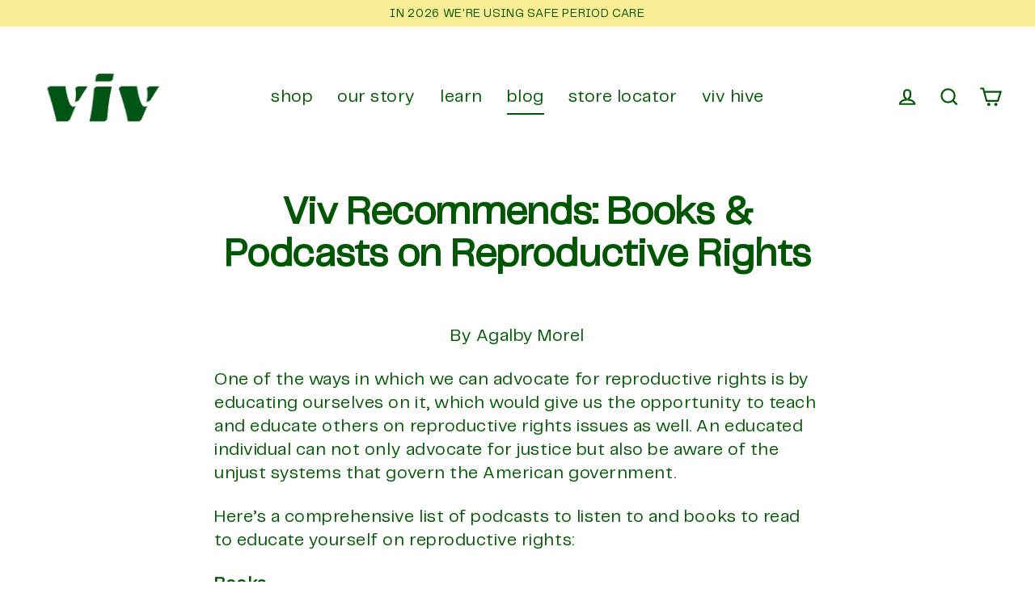

--- FILE ---
content_type: text/html; charset=utf-8
request_url: https://order.buywithprime.amazon.com/m4kuva6y9c/widget-cart/w-6o7s47RF6q7oXUZsbPNOs2
body_size: 51
content:
<script nonce="516591c716b84785e7f961d9a4386d88" type="application/javascript">
  const cartEnabled = 'true';
  if (cartEnabled === 'true') {
    import('https://cdn.us-east-1.prod.moon.dubai.aws.dev/5BxYQVlPVti7/B97IdePSMNDH/1/rHSMjHXAIj/scripts/cart.bundle.js').then(() => {
      window.cartLib.initializeCart(
        'bottom_right',
        'o-1987115d-2b62-4a38-b036-dd38c28d8be8',
        'arn:aws:rudolph:us-east-1:158113192558:order-managers/guv2x27jvc',
        'Viv for your V',
        'https://amazon-omni-cdn.com/pufhahsb6pc/mp3ws2gqzmmj1n/6a36bad0-eae7-405e-b110-a93f30407901.jpeg',
        'viv.emblemagreen (1).png',
        'https://cdn.us-east-1.prod.moon.dubai.aws.dev/AoQtxP83g5K6/jjT7qv4oGvoy/1/amazon-ember.css',
        '',
        '',
        'bfgl7d69w5'
      );
    });
  }
</script>


--- FILE ---
content_type: text/html; charset=utf-8
request_url: https://widget.rediem.io/?shopDomain=vivforyourv.com&rediem_hash=
body_size: 4631
content:
<!DOCTYPE html><html lang="en"><head><meta charSet="utf-8"/><meta name="viewport" content="width=device-width, initial-scale=1"/><meta name="viewport" content="width=device-width, initial-scale=1"/><link rel="stylesheet" href="/_next/static/css/c729d3b4c9c6c662.css" data-precedence="next"/><link rel="stylesheet" href="/_next/static/css/570964419b3dedc2.css" data-precedence="next"/><link rel="preload" as="script" fetchPriority="low" href="/_next/static/chunks/webpack-5f4f00660abbc0c8.js"/><script src="/_next/static/chunks/fd9d1056-af4acf7536821b4d.js" async=""></script><script src="/_next/static/chunks/2472-61bfdd6a77d991f9.js" async=""></script><script src="/_next/static/chunks/main-app-88fe081740efc6bd.js" async=""></script><script src="/_next/static/chunks/c16f53c3-0e3eaf93dd43694f.js" async=""></script><script src="/_next/static/chunks/1419-e6248e017791561f.js" async=""></script><script src="/_next/static/chunks/8607-e5dd85a3b6ab3152.js" async=""></script><script src="/_next/static/chunks/2751-ac4449339e7d4faf.js" async=""></script><script src="/_next/static/chunks/5361-5bf649de20fff683.js" async=""></script><script src="/_next/static/chunks/8025-5c2cecf949b7d6af.js" async=""></script><script src="/_next/static/chunks/4215-6b43599cd626b8f5.js" async=""></script><script src="/_next/static/chunks/1846-2daea0b082ced664.js" async=""></script><script src="/_next/static/chunks/5936-204324425c7d1337.js" async=""></script><script src="/_next/static/chunks/772-6379129ba039a34d.js" async=""></script><script src="/_next/static/chunks/9081-8735d25f573cb845.js" async=""></script><script src="/_next/static/chunks/1865-af654c1d1df1ed9e.js" async=""></script><script src="/_next/static/chunks/1095-c4d06f1a1a2992ab.js" async=""></script><script src="/_next/static/chunks/5739-39bb459daba2e753.js" async=""></script><script src="/_next/static/chunks/3089-177261f20ba20c5f.js" async=""></script><script src="/_next/static/chunks/7969-8caa848cf85f452f.js" async=""></script><script src="/_next/static/chunks/3799-4db9726040cb367f.js" async=""></script><script src="/_next/static/chunks/2227-3bcb5efab95a3c2e.js" async=""></script><script src="/_next/static/chunks/972-6964fc80c787decf.js" async=""></script><script src="/_next/static/chunks/4175-425a5d4ab58a791f.js" async=""></script><script src="/_next/static/chunks/7861-8b8135fafc4c68f8.js" async=""></script><script src="/_next/static/chunks/8807-1ac39b326e389c8e.js" async=""></script><script src="/_next/static/chunks/1672-e368d8dc6bc4800f.js" async=""></script><script src="/_next/static/chunks/8072-89047913a2189f5b.js" async=""></script><script src="/_next/static/chunks/1979-48976ad2e35a6d70.js" async=""></script><script src="/_next/static/chunks/app/page-b151099071bdfadc.js" async=""></script><script src="/_next/static/chunks/5894-492ba6eb67e6e3a0.js" async=""></script><script src="/_next/static/chunks/5027-a96d7596ed7d9339.js" async=""></script><script src="/_next/static/chunks/5893-780588d31f76a126.js" async=""></script><script src="/_next/static/chunks/app/layout-b94bb114f6b72d53.js" async=""></script><meta name="description" content="Rediem"/><meta name="keywords" content="rediem, reward, redeem"/><title>Rediem</title><meta name="description" content="Rediem rewards system"/><link rel="icon" href="/favicon.ico" type="image/x-icon" sizes="16x16"/><script src="/_next/static/chunks/polyfills-c67a75d1b6f99dc8.js" noModule=""></script></head><body><!--$!--><template data-dgst="NEXT_DYNAMIC_NO_SSR_CODE"></template><!--/$--><script src="/_next/static/chunks/webpack-5f4f00660abbc0c8.js" async=""></script><script>(self.__next_f=self.__next_f||[]).push([0]);self.__next_f.push([2,null])</script><script>self.__next_f.push([1,"1:HL[\"/_next/static/css/c729d3b4c9c6c662.css\",\"style\"]\n2:HL[\"/_next/static/css/570964419b3dedc2.css\",\"style\"]\n0:\"$L3\"\n"])</script><script>self.__next_f.push([1,"4:I[3728,[],\"\"]\n6:I[9928,[],\"\"]\n7:\"$Sreact.suspense\"\n"])</script><script>self.__next_f.push([1,"8:I[9167,[\"5501\",\"static/chunks/c16f53c3-0e3eaf93dd43694f.js\",\"1419\",\"static/chunks/1419-e6248e017791561f.js\",\"8607\",\"static/chunks/8607-e5dd85a3b6ab3152.js\",\"2751\",\"static/chunks/2751-ac4449339e7d4faf.js\",\"5361\",\"static/chunks/5361-5bf649de20fff683.js\",\"8025\",\"static/chunks/8025-5c2cecf949b7d6af.js\",\"4215\",\"static/chunks/4215-6b43599cd626b8f5.js\",\"1846\",\"static/chunks/1846-2daea0b082ced664.js\",\"5936\",\"static/chunks/5936-204324425c7d1337.js\",\"772\",\"static/chunks/772-6379129ba039a34d.js\",\"9081\",\"static/chunks/9081-8735d25f573cb845.js\",\"1865\",\"static/chunks/1865-af654c1d1df1ed9e.js\",\"1095\",\"static/chunks/1095-c4d06f1a1a2992ab.js\",\"5739\",\"static/chunks/5739-39bb459daba2e753.js\",\"3089\",\"static/chunks/3089-177261f20ba20c5f.js\",\"7969\",\"static/chunks/7969-8caa848cf85f452f.js\",\"3799\",\"static/chunks/3799-4db9726040cb367f.js\",\"2227\",\"static/chunks/2227-3bcb5efab95a3c2e.js\",\"972\",\"static/chunks/972-6964fc80c787decf.js\",\"4175\",\"static/chunks/4175-425a5d4ab58a791f.js\",\"7861\",\"static/chunks/7861-8b8135fafc4c68f8.js\",\"8807\",\"static/chunks/8807-1ac39b326e389c8e.js\",\"1672\",\"static/chunks/1672-e368d8dc6bc4800f.js\",\"8072\",\"static/chunks/8072-89047913a2189f5b.js\",\"1979\",\"static/chunks/1979-48976ad2e35a6d70.js\",\"1931\",\"static/chunks/app/page-b151099071bdfadc.js\"],\"NoSSR\"]\n"])</script><script>self.__next_f.push([1,"9:I[1220,[\"1419\",\"static/chunks/1419-e6248e017791561f.js\",\"8607\",\"static/chunks/8607-e5dd85a3b6ab3152.js\",\"2751\",\"static/chunks/2751-ac4449339e7d4faf.js\",\"1846\",\"static/chunks/1846-2daea0b082ced664.js\",\"5894\",\"static/chunks/5894-492ba6eb67e6e3a0.js\",\"1095\",\"static/chunks/1095-c4d06f1a1a2992ab.js\",\"3799\",\"static/chunks/3799-4db9726040cb367f.js\",\"5027\",\"static/chunks/5027-a96d7596ed7d9339.js\",\"972\",\"static/chunks/972-6964fc80c787decf.js\",\"7861\",\"static/chunks/7861-8b8135fafc4c68f8.js\",\"5893\",\"static/chunks/5893-780588d31f76a126.js\",\"3185\",\"static/chunks/app/layout-b94bb114f6b72d53.js\"],\"\"]\n"])</script><script>self.__next_f.push([1,"a:I[9204,[\"1419\",\"static/chunks/1419-e6248e017791561f.js\",\"8607\",\"static/chunks/8607-e5dd85a3b6ab3152.js\",\"2751\",\"static/chunks/2751-ac4449339e7d4faf.js\",\"1846\",\"static/chunks/1846-2daea0b082ced664.js\",\"5894\",\"static/chunks/5894-492ba6eb67e6e3a0.js\",\"1095\",\"static/chunks/1095-c4d06f1a1a2992ab.js\",\"3799\",\"static/chunks/3799-4db9726040cb367f.js\",\"5027\",\"static/chunks/5027-a96d7596ed7d9339.js\",\"972\",\"static/chunks/972-6964fc80c787decf.js\",\"7861\",\"static/chunks/7861-8b8135fafc4c68f8.js\",\"5893\",\"static/chunks/5893-780588d31f76a126.js\",\"3185\",\"static/chunks/app/layout-b94bb114f6b72d53.js\"],\"\"]\n"])</script><script>self.__next_f.push([1,"b:I[6954,[],\"\"]\nc:I[7264,[],\"\"]\n"])</script><script>self.__next_f.push([1,"e:I[2614,[\"5501\",\"static/chunks/c16f53c3-0e3eaf93dd43694f.js\",\"1419\",\"static/chunks/1419-e6248e017791561f.js\",\"8607\",\"static/chunks/8607-e5dd85a3b6ab3152.js\",\"2751\",\"static/chunks/2751-ac4449339e7d4faf.js\",\"5361\",\"static/chunks/5361-5bf649de20fff683.js\",\"8025\",\"static/chunks/8025-5c2cecf949b7d6af.js\",\"4215\",\"static/chunks/4215-6b43599cd626b8f5.js\",\"1846\",\"static/chunks/1846-2daea0b082ced664.js\",\"5936\",\"static/chunks/5936-204324425c7d1337.js\",\"772\",\"static/chunks/772-6379129ba039a34d.js\",\"9081\",\"static/chunks/9081-8735d25f573cb845.js\",\"1865\",\"static/chunks/1865-af654c1d1df1ed9e.js\",\"1095\",\"static/chunks/1095-c4d06f1a1a2992ab.js\",\"5739\",\"static/chunks/5739-39bb459daba2e753.js\",\"3089\",\"static/chunks/3089-177261f20ba20c5f.js\",\"7969\",\"static/chunks/7969-8caa848cf85f452f.js\",\"3799\",\"static/chunks/3799-4db9726040cb367f.js\",\"2227\",\"static/chunks/2227-3bcb5efab95a3c2e.js\",\"972\",\"static/chunks/972-6964fc80c787decf.js\",\"4175\",\"static/chunks/4175-425a5d4ab58a791f.js\",\"7861\",\"static/chunks/7861-8b8135fafc4c68f8.js\",\"8807\",\"static/chunks/8807-1ac39b326e389c8e.js\",\"1672\",\"static/chunks/1672-e368d8dc6bc4800f.js\",\"8072\",\"static/chunks/8072-89047913a2189f5b.js\",\"1979\",\"static/chunks/1979-48976ad2e35a6d70.js\",\"1931\",\"static/chunks/app/page-b151099071bdfadc.js\"],\"\"]\n"])</script><script>self.__next_f.push([1,"3:[[[\"$\",\"link\",\"0\",{\"rel\":\"stylesheet\",\"href\":\"/_next/static/css/c729d3b4c9c6c662.css\",\"precedence\":\"next\",\"crossOrigin\":\"$undefined\"}],[\"$\",\"link\",\"1\",{\"rel\":\"stylesheet\",\"href\":\"/_next/static/css/570964419b3dedc2.css\",\"precedence\":\"next\",\"crossOrigin\":\"$undefined\"}]],[\"$\",\"$L4\",null,{\"buildId\":\"QuY7Kwh8Pi-bZhQCKlUjj\",\"assetPrefix\":\"\",\"initialCanonicalUrl\":\"/?shopDomain=vivforyourv.com\u0026rediem_hash=\",\"initialTree\":[\"\",{\"children\":[\"__PAGE__?{\\\"shopDomain\\\":\\\"vivforyourv.com\\\",\\\"rediem_hash\\\":\\\"\\\"}\",{}]},\"$undefined\",\"$undefined\",true],\"initialHead\":[false,\"$L5\"],\"globalErrorComponent\":\"$6\",\"children\":[null,[\"$\",\"html\",null,{\"lang\":\"en\",\"children\":[[\"$\",\"head\",null,{\"children\":[[\"$\",\"meta\",null,{\"name\":\"description\",\"content\":\"Rediem\"}],[\"$\",\"meta\",null,{\"name\":\"keywords\",\"content\":\"rediem, reward, redeem\"}],[\"$\",\"meta\",null,{\"name\":\"viewport\",\"content\":\"width=device-width, initial-scale=1\"}]]}],[\"$\",\"body\",null,{\"children\":[\"$\",\"$7\",null,{\"fallback\":null,\"children\":[\"$\",\"$L8\",null,{\"children\":[\"$\",\"$L9\",null,{\"children\":[[\"$\",\"$7\",null,{\"fallback\":null,\"children\":[\"$\",\"$L8\",null,{\"children\":[\"$\",\"$La\",null,{}]}]}],[\"$\",\"$Lb\",null,{\"parallelRouterKey\":\"children\",\"segmentPath\":[\"children\"],\"loading\":[\"$\",\"div\",null,{\"className\":\"space-y-2 py-3 px-[22px]\",\"children\":[[\"$\",\"div\",null,{\"className\":\"animate-pulse\",\"children\":[\"$\",\"div\",null,{\"className\":\"flex-1 space-y-2\",\"children\":[[\"$\",\"div\",null,{\"className\":\"h-4 bg-gray-200 full\"}],[\"$\",\"div\",null,{\"className\":\"h-4 bg-gray-200 w-2/3\"}]]}]}],[\"$\",\"div\",null,{\"className\":\"animate-pulse\",\"children\":[\"$\",\"div\",null,{\"className\":\"bg-gray-200 rounded-xl h-[150px]\"}]}],[\"$\",\"div\",null,{\"className\":\"animate-pulse\",\"children\":[\"$\",\"div\",null,{\"className\":\"flex-1 space-y-2\",\"children\":[[\"$\",\"div\",null,{\"className\":\"h-6 bg-gray-200 full\"}],[\"$\",\"div\",null,{\"className\":\"h-6 bg-gray-200 w-3/3\"}]]}]}]]}],\"loadingStyles\":[],\"hasLoading\":true,\"error\":\"$undefined\",\"errorStyles\":\"$undefined\",\"template\":[\"$\",\"$Lc\",null,{}],\"templateStyles\":\"$undefined\",\"notFound\":[[\"$\",\"title\",null,{\"children\":\"404: This page could not be found.\"}],[\"$\",\"div\",null,{\"style\":{\"fontFamily\":\"system-ui,\\\"Segoe UI\\\",Roboto,Helvetica,Arial,sans-serif,\\\"Apple Color Emoji\\\",\\\"Segoe UI Emoji\\\"\",\"height\":\"100vh\",\"textAlign\":\"center\",\"display\":\"flex\",\"flexDirection\":\"column\",\"alignItems\":\"center\",\"justifyContent\":\"center\"},\"children\":[\"$\",\"div\",null,{\"children\":[[\"$\",\"style\",null,{\"dangerouslySetInnerHTML\":{\"__html\":\"body{color:#000;background:#fff;margin:0}.next-error-h1{border-right:1px solid rgba(0,0,0,.3)}@media (prefers-color-scheme:dark){body{color:#fff;background:#000}.next-error-h1{border-right:1px solid rgba(255,255,255,.3)}}\"}}],[\"$\",\"h1\",null,{\"className\":\"next-error-h1\",\"style\":{\"display\":\"inline-block\",\"margin\":\"0 20px 0 0\",\"padding\":\"0 23px 0 0\",\"fontSize\":24,\"fontWeight\":500,\"verticalAlign\":\"top\",\"lineHeight\":\"49px\"},\"children\":\"404\"}],[\"$\",\"div\",null,{\"style\":{\"display\":\"inline-block\"},\"children\":[\"$\",\"h2\",null,{\"style\":{\"fontSize\":14,\"fontWeight\":400,\"lineHeight\":\"49px\",\"margin\":0},\"children\":\"This page could not be found.\"}]}]]}]}]],\"notFoundStyles\":[],\"childProp\":{\"current\":[\"$Ld\",[\"$\",\"$7\",null,{\"fallback\":null,\"children\":[\"$\",\"$L8\",null,{\"children\":[\"$\",\"$Le\",null,{\"searchParams\":{\"shopDomain\":\"vivforyourv.com\",\"rediem_hash\":\"\"}}]}]}],null],\"segment\":\"__PAGE__?{\\\"shopDomain\\\":\\\"vivforyourv.com\\\",\\\"rediem_hash\\\":\\\"\\\"}\"},\"styles\":[]}]]}]}]}]}]]}],null]}]]\n"])</script><script>self.__next_f.push([1,"5:[[\"$\",\"meta\",\"0\",{\"charSet\":\"utf-8\"}],[\"$\",\"title\",\"1\",{\"children\":\"Rediem\"}],[\"$\",\"meta\",\"2\",{\"name\":\"description\",\"content\":\"Rediem rewards system\"}],[\"$\",\"meta\",\"3\",{\"name\":\"viewport\",\"content\":\"width=device-width, initial-scale=1\"}],[\"$\",\"link\",\"4\",{\"rel\":\"icon\",\"href\":\"/favicon.ico\",\"type\":\"image/x-icon\",\"sizes\":\"16x16\"}]]\nd:null\n"])</script></body></html>

--- FILE ---
content_type: text/html; charset=utf-8
request_url: https://order.buywithprime.amazon.com/m4kuva6y9c/cart-event-bus/w-6o7s47RF6q7oXUZsbPNOs2?ubid_ovr=6fde398b-9b51-4c7a-be97-d78bd79ced61
body_size: -70
content:
<!DOCTYPE html>
<html lang="en" color-scheme="light">
  <head>
    
    <meta charset="UTF-8"/>
    <meta name="robots" content="noindex">
    <meta http-equiv="X-UA-Compatible" content="IE=edge"/>
    <meta name="viewport" content="width=device-width, initial-scale=1.0"/>
    <meta name="widget-type" content="buyability">
    <title>Buy With Prime</title>
    <script nonce="9d1666fc99500b19186edab74c89e400" data-sf-feature="sf-host" type="application/json">
      {
        "clickStreamTenantArn": "arn:aws:irtysh:us-east-1:158113192558:tenant/be72f0ae-1604-410e-a4e5-6edc3dacc752",
        "theme": "bwp",
        "skipPageLoadEmit": true
      }
    </script>
    <script nonce="9d1666fc99500b19186edab74c89e400">
      window.clickstream = window.clickstream || {};
      window.clickstream.createTracker = (applicationId) => {
        return Promise
          ? new Promise((resolve) => {
            const intervalId = setInterval(() => {
              if (window.clickstream.__createClickstream) {
                clearInterval(intervalId);
                resolve(window.clickstream.__createClickstream(applicationId));
              }
            }, 100);
          })
          : undefined;
      };
    </script>
    <script nonce="9d1666fc99500b19186edab74c89e400" id="clickstream-script" async src="/static/storefront-host/clickstream.f6759f7ec7dae1953b8a.js"></script>
    <script nonce="9d1666fc99500b19186edab74c89e400">
      document
        .getElementById('clickstream-script')
        .addEventListener('load', () => {
          window.clickstream.init('arn:aws:irtysh:us-east-1:158113192558:tenant/be72f0ae-1604-410e-a4e5-6edc3dacc752');
        });
    </script>
    
    <script nonce="9d1666fc99500b19186edab74c89e400" defer src="https://cdn.us-east-1.prod.moon.dubai.aws.dev/5BxYQVlPVti7/B97IdePSMNDH/1/rHSMjHXAIj/scripts/event_bus.bundle.js" data-sf-preload></script>
    <script nonce="9d1666fc99500b19186edab74c89e400" id="amzn-style-data" type="application/json">
      {
        "buttonCornerRadius": "4",
        "buttonCornerType": "PILL",
        "widgetLayout": "BUTTON_ONLY",
        "colorTheme": "LIGHT"
      }
    </script>
  </head>
  <body>
    <div id="no-op"></div>
  </body>
</html>


--- FILE ---
content_type: text/x-component
request_url: https://widget.rediem.io/?shopDomain=vivforyourv.com&rediem_hash=&_rsc=3gpwq
body_size: 899
content:
0:["QuY7Kwh8Pi-bZhQCKlUjj",[["children","__PAGE__?{\"shopDomain\":\"vivforyourv.com\",\"rediem_hash\":\"\"}",["__PAGE__?{\"shopDomain\":\"vivforyourv.com\",\"rediem_hash\":\"\"}",{}],"$L1",[[],"$L2"]]]]
4:"$Sreact.suspense"
5:I[9167,["5501","static/chunks/c16f53c3-0e3eaf93dd43694f.js","1419","static/chunks/1419-e6248e017791561f.js","8607","static/chunks/8607-e5dd85a3b6ab3152.js","2751","static/chunks/2751-ac4449339e7d4faf.js","5361","static/chunks/5361-5bf649de20fff683.js","8025","static/chunks/8025-5c2cecf949b7d6af.js","4215","static/chunks/4215-6b43599cd626b8f5.js","1846","static/chunks/1846-2daea0b082ced664.js","5936","static/chunks/5936-204324425c7d1337.js","772","static/chunks/772-6379129ba039a34d.js","9081","static/chunks/9081-8735d25f573cb845.js","1865","static/chunks/1865-af654c1d1df1ed9e.js","1095","static/chunks/1095-c4d06f1a1a2992ab.js","5739","static/chunks/5739-39bb459daba2e753.js","3089","static/chunks/3089-177261f20ba20c5f.js","7969","static/chunks/7969-8caa848cf85f452f.js","3799","static/chunks/3799-4db9726040cb367f.js","2227","static/chunks/2227-3bcb5efab95a3c2e.js","972","static/chunks/972-6964fc80c787decf.js","4175","static/chunks/4175-425a5d4ab58a791f.js","7861","static/chunks/7861-8b8135fafc4c68f8.js","8807","static/chunks/8807-1ac39b326e389c8e.js","1672","static/chunks/1672-e368d8dc6bc4800f.js","8072","static/chunks/8072-89047913a2189f5b.js","1979","static/chunks/1979-48976ad2e35a6d70.js","1931","static/chunks/app/page-b151099071bdfadc.js"],"NoSSR"]
6:I[2614,["5501","static/chunks/c16f53c3-0e3eaf93dd43694f.js","1419","static/chunks/1419-e6248e017791561f.js","8607","static/chunks/8607-e5dd85a3b6ab3152.js","2751","static/chunks/2751-ac4449339e7d4faf.js","5361","static/chunks/5361-5bf649de20fff683.js","8025","static/chunks/8025-5c2cecf949b7d6af.js","4215","static/chunks/4215-6b43599cd626b8f5.js","1846","static/chunks/1846-2daea0b082ced664.js","5936","static/chunks/5936-204324425c7d1337.js","772","static/chunks/772-6379129ba039a34d.js","9081","static/chunks/9081-8735d25f573cb845.js","1865","static/chunks/1865-af654c1d1df1ed9e.js","1095","static/chunks/1095-c4d06f1a1a2992ab.js","5739","static/chunks/5739-39bb459daba2e753.js","3089","static/chunks/3089-177261f20ba20c5f.js","7969","static/chunks/7969-8caa848cf85f452f.js","3799","static/chunks/3799-4db9726040cb367f.js","2227","static/chunks/2227-3bcb5efab95a3c2e.js","972","static/chunks/972-6964fc80c787decf.js","4175","static/chunks/4175-425a5d4ab58a791f.js","7861","static/chunks/7861-8b8135fafc4c68f8.js","8807","static/chunks/8807-1ac39b326e389c8e.js","1672","static/chunks/1672-e368d8dc6bc4800f.js","8072","static/chunks/8072-89047913a2189f5b.js","1979","static/chunks/1979-48976ad2e35a6d70.js","1931","static/chunks/app/page-b151099071bdfadc.js"],""]
1:["$L3",["$","$4",null,{"fallback":null,"children":["$","$L5",null,{"children":["$","$L6",null,{"searchParams":{"shopDomain":"vivforyourv.com","rediem_hash":""}}]}]}],null]
2:[["$","meta","0",{"charSet":"utf-8"}],["$","title","1",{"children":"Rediem"}],["$","meta","2",{"name":"description","content":"Rediem rewards system"}],["$","meta","3",{"name":"viewport","content":"width=device-width, initial-scale=1"}],["$","link","4",{"rel":"icon","href":"/favicon.ico","type":"image/x-icon","sizes":"16x16"}]]
3:null
